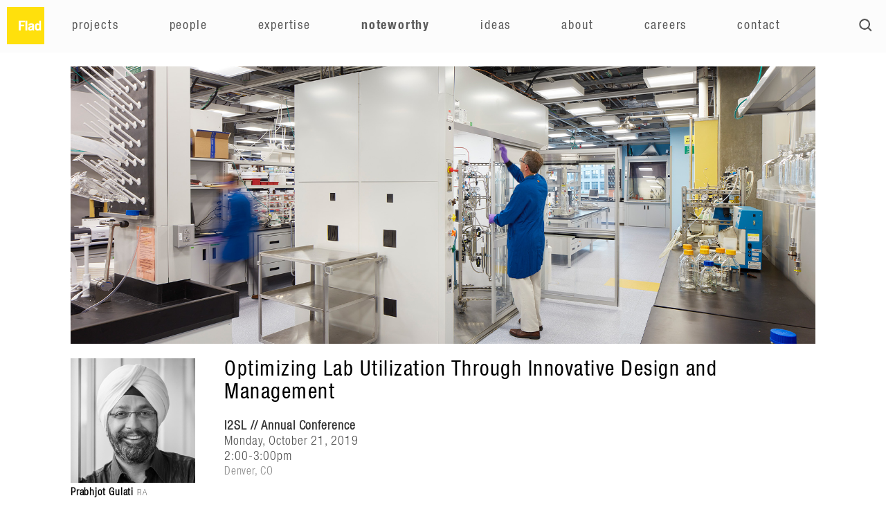

--- FILE ---
content_type: text/html; charset=UTF-8
request_url: https://www.flad.com/articles/i2sl-2019-optimizing-labs.php
body_size: 11934
content:
<!DOCTYPE html><html lang="en"><head><title>Optimizing Lab Utilization Through Innovative Design and Management | Flad Architects</title><meta charset="UTF-8"><meta name="description" content="I2SL Presentation - October 21, 2019 - Prabhjot Gulati : Creating new lifesaving drugs has become harder, and the need for speed is raising the pressure. A new approach is needed to overcome the many barriers that exist in traditional laboratories." /><meta name="viewport" content="width=device-width, initial-scale=1" /><meta property="og:title" content="Optimizing Lab Utilization Through Innovative Design and Management | Flad Architects" /><meta property="og:image" content="https://www.flad.com/content/images/i2sl-2019-optimizing-labs.jpg" /><meta property="og:description" content="I2SL Presentation - October 21, 2019 - Prabhjot Gulati : Creating new lifesaving drugs has become harder, and the need for speed is raising the pressure. A new approach is needed to overcome the many barriers that exist in traditional laboratories." /><meta property="og:url" content="https://www.flad.com/articles/i2sl-2019-optimizing-labs.php" /><link rel="apple-touch-icon" sizes="180x180" href="https://www.flad.com/content/images/flad-logo_180.png" /><link rel="icon" type="image/png" href="https://www.flad.com/content/images/flad-logo_192.png" sizes="192x192" /><link rel="StyleSheet" href="https://www.flad.com/style.css?20260120010835" type="text/css" /><link rel="StyleSheet" href="https://use.typekit.net/ojg8gmv.css" /><link rel="StyleSheet" href="https://www.flad.com/articles/roundtable.css?20260120010835" type="text/css" /><!-- Google tag (gtag.js) --><script async src="https://www.googletagmanager.com/gtag/js?id=G-B50GCHGVBW"></script><script>window.dataLayer = window.dataLayer || [];function gtag(){dataLayer.push(arguments);}gtag('js', new Date());gtag('config', 'G-B50GCHGVBW');</script><script src="https://www.flad.com/script/ajax.js?9582"></script></head><body><nav class="main"><div class="menu" id="mainNavBar"><a class="flad" href="https://www.flad.com/home.php"><img src="https://www.flad.com/content/images/flad-square-logo.png?2022" class="logo" alt="Flad Architects" /></a><a id="theMenuButton" class="slideOut" href="javascript:openSideNav();"> <img src="https://www.flad.com/content/images/arrow-left.png" alt="menu" /></a><a class="desktopSearch" href="https://www.flad.com/sitemap.php"> <img src="https://www.flad.com/content/images/looking-glass.png" alt="search" /></a><div class="links"><span class="link"><a  href="https://www.flad.com/work.php">Projects</a></span><span class="link"><a  href="https://www.flad.com/people.php">People</a></span><span class="link"><a  href="https://www.flad.com/expertise.php">Expertise</a></span><span class="link"><a class="bold" href="https://www.flad.com/articles.php">Noteworthy</a></span><span class="link"><a  href="https://www.flad.com/ideas.php">Ideas</a></span><span class="link"><a  href="https://www.flad.com/about.php">About</a></span><span class="link"><a  href="https://www.flad.com/careers.php">Careers</a></span><span class="link"><a  href="https://www.flad.com/contact.php">Contact</a></span></div><div class="clearer"></div></div><div class="clearer"></div></nav><nav id="slideOutMenu"><a class="slideOut" href="javascript:closeSideNav();"><img src="https://www.flad.com/content/images/arrow-right.png" alt="*" /></a><div class="menu"><a href="https://www.flad.com/work.php">Projects</a><a href="https://www.flad.com/people.php">People</a><a href="https://www.flad.com/expertise.php">Expertise</a><a href="https://www.flad.com/articles.php">Noteworthy</a><a href="https://www.flad.com/ideas.php">Ideas</a><a href="https://www.flad.com/about.php">About</a><a href="https://www.flad.com/careers.php">Careers</a><a href="https://www.flad.com/contact.php">Contact</a><div class="social"><a class="wider desktopOnly" href="https://www.flad.com/sitemap.php"><img src="https://www.flad.com/content/images/looking-glass.png" alt="Search" /></a><a href="https://www.linkedin.com/company/flad-architects"  onclick="window.open(this.href, '_blank'); return false;" ><img src="https://www.flad.com/content/images/linkedin-icon.png" alt="LinkedIn" /></a><a href="https://www.instagram.com/fladarchitects/"  onclick="window.open(this.href, '_blank'); return false;" ><img src="https://www.flad.com/content/images/instagram-icon.png" alt="Instagram" /></a><a href="https://www.facebook.com/Flad-Architects-1233284426818445/"  onclick="window.open(this.href, '_blank'); return false;" ><img src="https://www.flad.com/content/images/facebook-icon.png" alt="Facebook" /></a></div></div><div class="clearer"></div></nav><main>

 <article class="speakingEngagement ">
 
   <img class="banner" src="https://www.flad.com/content/images/i2sl-2019-optimizing-labs.jpg" alt="Flad Architects" />
 <div class="conferenceInfo">
 
     	<div class="pageHeadings">
			<h1>Optimizing Lab Utilization Through Innovative Design and Management</h1><span class="spacer">&nbsp;</span><h3><a class="conferenceLink" href="https://www.i2sl.org/conference/2019/index.html"  onclick="window.open(this.href, '_blank'); return false;" >I2SL // Annual Conference</a></h3><h4>Monday, October 21, 2019<br />2:00-3:00pm</h4><h5>Denver, CO</h5>		</div><!--//pageHeadings-->

   <div class="actionButtons">
       </div><!--/actionButtons-->
 
 
 
 <p class="narrative">Life science research is constantly pressured to accelerate product innovation. Creating new lifesaving 
       drugs has become harder, and the need for speed is raising the pressure on research teams and R&amp;D management. 
       A new approach is needed to overcome the many barriers that exist in traditional laboratories. 
       In this session, Prabhjot Gulati will discuss how a corporate research organization 
       undertook an effort to rethink how labs should be used. When a decision was made to create a new research hub in 
       the core of an existing campus, Flad was asked to rethink the entire design and construction process. 
       The team asked themselves key questions that are a challenge for lab users:</p><ul ><li>Could we create more flexible labs if fume hoods could be easily relocated?</li><li>How could we bring office work, collaboration technology, and lab work closer together and integrate the daily work flow?</li><li>How could we include international and national research partners into our labs and let them observe current experiments to discuss their performance?</li><li>Could we rethink ownership of labs and manage lab space and equipment on demand to create a more densely 
	         occupied lab that would be better utilized through staff and research project changes?</li></ul><p class="narrative">By utilizing and accommodating new lab techniques such as movable fume hoods, unassigned lab modules, and 
		the sharing and scheduling of equipment, the team made a quantum leap in lab design without sacrificing time and funding resources.</p>  
  	   
 </div><!--/conferenceInfo-->
 

<div class="speakers"><div><a href="https://www.flad.com/people/prabhjot-gulati.php"><img class="headshot " src="https://www.flad.com/content/images/pgulati.jpg" alt="Prabhjot Gulati" /><span class="speakerName">Prabhjot Gulati <span class="credentials">RA</span></span> <span class="speakerTitle">Associate Principal</span><span class="speakerTitle">Flad Architects</span></a><div class="clearer"></div></div></div>
<div class="clearer"></div>


 </article>



<div class="clearer"></div></main><footer><div class="baseContainer"><div class="section special"><h4 class="bold title">become part<br />of our team!</h4><a class="directional" href="https://www.flad.com/careers/jobs.php" onclick="window.open(this.href, '_blank'); return false;" >current job openings <img src="https://www.flad.com/content/images/arrow-right.png" alt="*" /></a><p class="topSpace"><a class="bold title" href="https://www.flad.com/careers.php">Careers</a><a class="bold title" href="https://www.flad.com/contact.php">Contact</a><a class="bold title" href="https://www.flad.com/articles.php">Noteworthy</a></p></div><div class="section mobileOnly"><a class="bold title" href="https://www.flad.com/work.php">Projects</a><a class="bold title" href="https://www.flad.com/expertise.php">Expertise</a><a class="bold title" href="https://www.flad.com/people.php">People</a><a class="bold title" href="https://www.flad.com/about.php">About</a><a class="bold title" href="https://www.flad.com/offices.php">Locations</a></div><div class="section mobileOnly"><a class="bold title" href="https://www.flad.com/careers.php">Careers</a><a class="bold title" href="https://www.flad.com/contact.php">Contact</a><a class="bold title" href="https://www.flad.com/articles.php">Noteworthy</a><a class="bold title" href="https://www.flad.com/ideas.php">ideas</a><a class="bold title" href="https://www.flad.com/sitemap.php">search</a></div><div class="section desktopOnly"><a class="bold title" href="https://www.flad.com/work.php">projects</a><a href="https://www.flad.com/work.php?sector=Academic">Academic</a><a href="https://www.flad.com/work.php?sector=Healthcare">Healthcare</a><a href="https://www.flad.com/work.php?sector=Health+Science">Health Science</a><a href="https://www.flad.com/work.php?sector=Science_Technology">Science &amp; Technology</a><a href="https://www.flad.com/work.php?sector=Workplace">Workplace</a><a class="bold title" href="https://www.flad.com/people.php">people</a><a href="https://www.flad.com/people.php?sector=Principals">Principals</a><a href="https://www.flad.com/people.php?sector=Firm+Leaders">Firm Leaders</a><a href="https://www.flad.com/people.php?sector=Planning+Leaders">Planning Leaders</a><a href="https://www.flad.com/people.php?sector=Design+Leaders">Design Leaders</a><a class="bold title" href="https://www.flad.com/ideas.php">ideas</a></div><div class="section desktopOnly"><a class="bold title" href="https://www.flad.com/expertise.php">expertise</a><a href="https://www.flad.com/services/architecture.php">Architecture</a><a href="https://www.flad.com/services/interior-design.php">Interior Design</a><a href="https://www.flad.com/services/planning-consultation.php">Planning &amp; Consultation</a><a href="https://www.flad.com/services/innovation-analytics.php">Innovation &amp; Analytics</a><a href="https://www.flad.com/services/sustainable-design.php">Sustainable Design</a><a href="https://www.flad.com/services/structural-engineering.php">Structural Engineering</a><a href="https://www.flad.com/services/landscape-architecture.php">Landscape Architecture</a><a class="bold title" href="https://www.flad.com/about.php">about</a><a href="https://www.flad.com/offices.php">locations</a></div><div class="clearer"></div><div class="closing"><div class="social"><a class="wider desktopOnly" href="https://www.flad.com/sitemap.php"><img src="https://www.flad.com/content/images/looking-glass.png" alt="Search" /></a><a href="https://www.linkedin.com/company/flad-architects"  onclick="window.open(this.href, '_blank'); return false;" ><img src="https://www.flad.com/content/images/linkedin-icon.png" alt="LinkedIn" /></a><a href="https://www.instagram.com/fladarchitects/"  onclick="window.open(this.href, '_blank'); return false;" ><img src="https://www.flad.com/content/images/instagram-icon.png" alt="Instagram" /></a><a href="https://www.facebook.com/Flad-Architects-1233284426818445/"  onclick="window.open(this.href, '_blank'); return false;" ><img src="https://www.flad.com/content/images/facebook-icon.png" alt="Facebook" /></a><a class="top" href=""><img src="https://www.flad.com/content/images/arrow-up.png" alt="top" /></a></div><div class="copyright"><a href="https://www.flad.com/privacy-policy.php">© Flad Architects 2026</a><a class="desktopOnly" href="https://www.flad.com/sitemap.php">site map</a><a href="https://www.flad.com/privacy-policy.php">privacy policy</a></div><div class="clearer"></div></div><div class="clearer"></div></div></footer></body></html> 

--- FILE ---
content_type: text/css
request_url: https://www.flad.com/articles/roundtable.css?20260120010835
body_size: 7395
content:
@charset "UTF-8";


article.speakingEngagement
{
   width: calc(100% - 24px);
   margin-left: 12px;
   padding-top: 1.5em;
}

article.speakingEngagement div.pageHeadings
{
   line-height: 1.1em;
   margin-bottom: 2.5em;
}

article.speakingEngagement div.pageHeadings h1
{
   font-family: HN57;
   color: #000000;
   font-size: 30px;
   display: block;
   line-height: 1.1em;
   font-weight: normal;
}

article.speakingEngagement div.pageHeadings h1.small
{
  font-size: 28px;
}

article.speakingEngagement div.pageHeadings h2
{
   font-family: HN47;
   color: #000000;
   font-size: 26px;
   display: block;
   line-height: 1.1em;
   margin-top: 0.25em;
   font-weight: normal;   
}



article.speakingEngagement div.pageHeadings h3
{
   font-family: HN47;
   color: #525252;
   font-size: 18px;
   font-weight: 600;   
}

article.speakingEngagement div.pageHeadings h4
{
   font-family: HN47;
   color: #525252;
   font-size: 18px;
   font-weight: 300;   
}

article.speakingEngagement div.pageHeadings h5
{
   font-family: HN47;
   color: #888888;
   font-size: 16px;
   font-weight: 100;   
}

article.speakingEngagement div.pageHeadings a.conferenceLink,
article.speakingEngagement div.pageHeadings a.conferenceLink:visited
{
    color: #333333;
}

article.speakingEngagement div.pageHeadings a.conferenceLink:hover
{
   color: #666666;
}



article.speakingEngagement div.pageHeadings span.spacer
{
   display: block;
   margin-top: 0.25em;
}


article.speakingEngagement div.actionButtons
{
   margin-bottom: 2.5em;
}

article.speakingEngagement a.actionButton,
article.speakingEngagement a.actionButton:visited
{
   font-family: din-2014, sans-serif;
   font-weight: normal;
   font-size: 20px;
   padding-top: 4px;
   padding-bottom: 4px;
   padding-left: 12px;
   padding-right: 12px;
   border: 1px solid #FFFFFF;
   color: #FFFFFF;
   border-radius: 4px;
   background-color: #000000;
}

article.speakingEngagement a.actionButton:hover
{
  border: 1px solid #DDDDDD;
  color: #FFFFFF;
  background-color: #444444;
}


article.speakingEngagement span.highlighter
{
   font-size: 18px;
   font-family: din-2014, sans-serif;
   color: #333333;
   font-weight: bold;
   margin-bottom: 0.25em;
   margin-top: 0.75em;
   width: auto;
}

article.speakingEngagement span.highlighter a.highlight
{
   background-image: url('../yellow_square_30.png');
   background-size: 0 0.5em;
   background-repeat: no-repeat;
   background-position: 0 0.4em; 
   transition: background-size 500ms ease-in-out;
   display: inline;
   width: auto;  
   color: #333333;
 }


article.speakingEngagement span.highlighter a.highlight
{
   cursor: pointer;
}
 


article.speakingEngagement span.highlighter:hover a.highlight
{
   background-size: 100% 0.5em;
}


article.speakingEngagement div.conferenceInfo,
article.speakingEngagement div.speakers
{
  width: 100%;
  float: none;
  margin-bottom: 2em;
}


article.speakingEngagement div.speakers div
{
   width: 47.5%;
   margin-right: 2%;
   float: left;
   margin-bottom: 1em;
   margin-top: 0;
}


article.speakingEngagement p span.subheading
{
   display: block;
   font-size: 18px;
   font-family: din-2014, sans-serif;
   color: #333333;
   font-weight: bold;
   margin-bottom: 0.25em;
   margin-top: 0.75em;
}

article.speakingEngagement img.banner
{
   margin-bottom: 1em;
}

article.speakingEngagement img.footer
{
   margin-bottom: 1em;
   margin-top: 4em;
}
article.speakingEngagement div.speakers div img.headshot
{
 filter: grayscale(100%);
}

article.speakingEngagement div.speakers div img.headshot.color
{
  filter: none;
}

article.speakingEngagement div.speakers div span
{
   display: block;
}

article.speakingEngagement div.speakers div span.speakerName
{
   font-size: 15px;
   color: #000000;
   font-weight: bold;
   font-famiy: HN47;
}
article.speakingEngagement div.speakers div span.speakerName span.credentials
{ 
   font-size: 13px;
   display: inline-block;
   color: #333333;
   font-weight: normal;
   font-family: HN37;
   white-space: nowrap;
}
article.speakingEngagement div.speakers div span.speakerTitle
{
   font-size: 14px;
   color: #888888;
   font-weight: normal;
   font-famiy: HN47;
}



article.speakingEngagement div.conferenceInfo ul
{
   margin-top: -1em;
   padding-left: 0;
   margin-left: 1em;
   font-size: 100%;
}

@media (min-width: 767px)
{
    article.speakingEngagement
	{
	  margin-left: 102px;
	  width: calc(100% - 204px); 
	  max-width: 1080px;
	  padding-top: 0;
	}
	

    article.speakingEngagement div.conferenceInfo
    {
       width: calc(100% - 222px);
       float: right;
    }
    
    article.speakingEngagement.full div.conferenceInfo
    {
       width: 100%;
       float: none;
    }
    
    
    article.speakingEngagement div.speakers
    {
       width: 180px;
       margin-right: 40px;
       float: left;
       margin-left: 0;
    }

  	article.speakingEngagement div.speakers div
	{
	   width: 100%;
	   float: none;
	}
}



/* alternate speaker layouts */
  
article.speakingEngagement div.speakerBio img 
{ 
  display: block; 
  vertical-align: top; 
}

article.speakingEngagement div.speakerBio div 
{ 
  display: block; 
  vertical-align: top; 
  margin-top: 1em;  
}

article.speakingEngagement div.speakerBio h3,
article.speakingEngagement div.speakerBio h3 a
{ 
   font-family: HN47;
   width: 100%; 
   font-weight: bold; 
   margin-bottom: 0.05em; 
   color: #333333;
   font-size: 20px;
}

article.speakingEngagement div.speakerBio h3 span.credentials 
{ 
  font-size: 15px; 
  font-family: HN37;
  color: #333333;
  font-weight: normal; 
}

article.speakingEngagement div.speakerBio p.title 
{ 
  font-size: 16px;
   color: #333333;
   font-weight: normal;
   font-famiy: HN37;
   margin-bottom: 0.25em;
   font-weight: bold;
}


@media (min-width: 799px) { 
  
	article.speakingEngagement div.speakerBio 
	{ 
	  margin-top: 2.25em; 
	}

	article.speakingEngagement div.speakerBio img 
	{ 
	  width: 25%; 
	  margin-right: 3%; 
	  margin-left: 0; 
	  display: inline-block; 
	  vertical-align: top;  
	}
	article.speakingEngagement div.speakerBio div 
	{ 
	  display: inline-block; 
	  vertical-align: top;  
	  margin: 0; width: 70%; 
	}
	article.speakingEngagement div.speakerBio div p 
	{ margin: 0; }
}

@media (min-width: 1099px) {
	article.speakingEngagement div.speakerBio 
	{  
	   width: 78%; 
	   margin-left: 0; 
	}
}



article.speakingEngagement div.speakerBlock
{
  display: flex;
  flex-wrap: wrap;
  flex-direction: row;
  align-items: start;
  width: 100%;
  margin: 0;
  
  max-width: 900px;
  margin-top: 3em;
  float: none;
}

article.speakingEngagement div.speakerBlock span.speakerName
{
  color: #333333;
  font-family: HN47;
  font-weight: bold;
  font-size: 15px;
  display: block;
}


article.speakingEngagement div.speakerBlock span.speakerName span.credentials
{
  color: #333333;
  font-family: HN37;
  font-weight: normal;
  font-size: 14px;
  white-space: nowrap;
}

article.speakingEngagement div.speakerBlock span.speakerTitle
{
   color: #888888;
  font-family: HN47;
  font-weight: normal;
  font-size: 14px;
  display: block;
}

article.speakingEngagement div.speakerBlock div
{
   width: 45%;
   display: inline-block;
   margin: 0;
   margin-bottom: 1em;
   margin-right: 2.9%; 
}


article.speakingEngagement div.speakerBlock div.deco
{
  position: relative;
} 
article.speakingEngagement div.speakerBlock div.deco div.square
{
   height: 60px;
   width: 60px;
   position: absolute;
   top: 0;
   left: 0;
   background-color: #FFDF00;
}

@media (min-width: 899px) { 
	article.speakingEngagement div.speakerBlock div
	{
	   width: 22%;
	   display: inline-block;
	   margin: 0;
	   margin-bottom: 1em;
	   margin-right: 2.75%; 
	}
}
